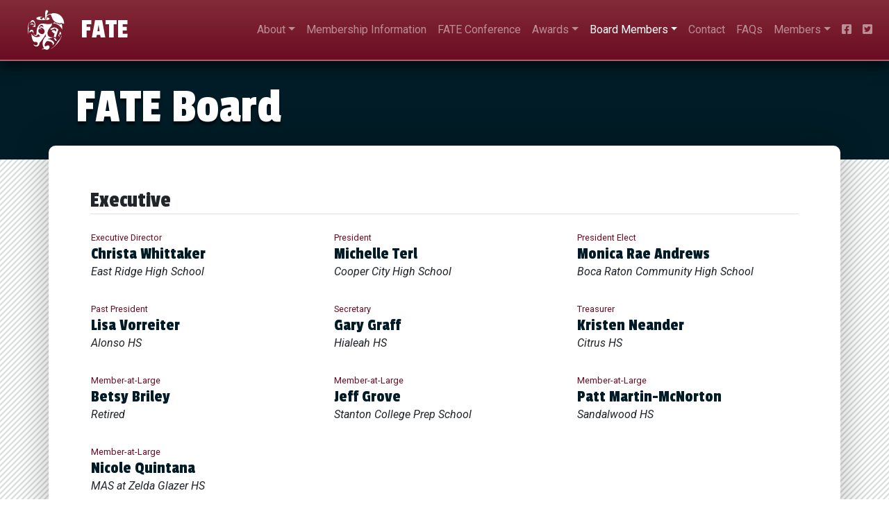

--- FILE ---
content_type: text/html; charset=UTF-8
request_url: https://fatefirst.com/board/fate-board/
body_size: 9432
content:
<!DOCTYPE html>
<html lang="en-US">
<head>
	<meta charset="UTF-8">
	<meta name="viewport" content="width=device-width, initial-scale=1, shrink-to-fit=no">
	<meta name="keywords" content="fate, fate first, theatre teacher, drama teachers, florida drama teachers, teaching artists">
	<link rel="profile" href="https://gmpg.org/xfn/11">
	<!-- Global site tag (gtag.js) - Google Analytics -->
	<script async src="https://www.googletagmanager.com/gtag/js?id=UA-160852931-1"></script>
	<script>
	  window.dataLayer = window.dataLayer || [];
	  function gtag(){dataLayer.push(arguments);}
	  gtag('js', new Date());

	  gtag('config', 'UA-160852931-1');
	</script>

	<meta name='robots' content='index, follow, max-image-preview:large, max-snippet:-1, max-video-preview:-1' />
	<style>img:is([sizes="auto" i], [sizes^="auto," i]) { contain-intrinsic-size: 3000px 1500px }</style>
	
	<!-- This site is optimized with the Yoast SEO plugin v26.7 - https://yoast.com/wordpress/plugins/seo/ -->
	<title>FATE Board - FATE</title>
	<link rel="canonical" href="https://fatefirst.com/board/fate-board/" />
	<meta property="og:locale" content="en_US" />
	<meta property="og:type" content="article" />
	<meta property="og:title" content="FATE Board - FATE" />
	<meta property="og:description" content="Board Member Bios [...]Read More..." />
	<meta property="og:url" content="https://fatefirst.com/board/fate-board/" />
	<meta property="og:site_name" content="FATE" />
	<meta property="article:publisher" content="https://www.facebook.com/THE-FLORIDA-ASSOCIATION-FOR-THEATRE-EDUCATION-INC-141653304799" />
	<meta property="article:modified_time" content="2025-07-17T12:32:37+00:00" />
	<meta name="twitter:card" content="summary_large_image" />
	<meta name="twitter:site" content="@fatefl" />
	<meta name="twitter:label1" content="Est. reading time" />
	<meta name="twitter:data1" content="1 minute" />
	<script type="application/ld+json" class="yoast-schema-graph">{"@context":"https://schema.org","@graph":[{"@type":"WebPage","@id":"https://fatefirst.com/board/fate-board/","url":"https://fatefirst.com/board/fate-board/","name":"FATE Board - FATE","isPartOf":{"@id":"https://fatefirst.com/#website"},"datePublished":"2019-12-22T02:03:13+00:00","dateModified":"2025-07-17T12:32:37+00:00","breadcrumb":{"@id":"https://fatefirst.com/board/fate-board/#breadcrumb"},"inLanguage":"en-US","potentialAction":[{"@type":"ReadAction","target":["https://fatefirst.com/board/fate-board/"]}]},{"@type":"BreadcrumbList","@id":"https://fatefirst.com/board/fate-board/#breadcrumb","itemListElement":[{"@type":"ListItem","position":1,"name":"Home","item":"https://fatefirst.com/"},{"@type":"ListItem","position":2,"name":"Board","item":"https://fatefirst.com/board/"},{"@type":"ListItem","position":3,"name":"FATE Board"}]},{"@type":"WebSite","@id":"https://fatefirst.com/#website","url":"https://fatefirst.com/","name":"FATE","description":"Welcome to the home of FATE","publisher":{"@id":"https://fatefirst.com/#organization"},"potentialAction":[{"@type":"SearchAction","target":{"@type":"EntryPoint","urlTemplate":"https://fatefirst.com/?s={search_term_string}"},"query-input":{"@type":"PropertyValueSpecification","valueRequired":true,"valueName":"search_term_string"}}],"inLanguage":"en-US"},{"@type":"Organization","@id":"https://fatefirst.com/#organization","name":"Florida Association for Theatre Education","url":"https://fatefirst.com/","logo":{"@type":"ImageObject","inLanguage":"en-US","@id":"https://fatefirst.com/#/schema/logo/image/","url":"https://fatefirst.com/wp-content/uploads/2020/06/FATE_logo_Color.png","contentUrl":"https://fatefirst.com/wp-content/uploads/2020/06/FATE_logo_Color.png","width":1024,"height":1024,"caption":"Florida Association for Theatre Education"},"image":{"@id":"https://fatefirst.com/#/schema/logo/image/"},"sameAs":["https://www.facebook.com/THE-FLORIDA-ASSOCIATION-FOR-THEATRE-EDUCATION-INC-141653304799","https://x.com/fatefl","https://www.instagram.com/fate_first_org"]}]}</script>
	<!-- / Yoast SEO plugin. -->


<link rel='dns-prefetch' href='//use.fontawesome.com' />
<link rel="alternate" type="application/rss+xml" title="FATE &raquo; Feed" href="https://fatefirst.com/feed/" />
<link rel="alternate" type="application/rss+xml" title="FATE &raquo; Comments Feed" href="https://fatefirst.com/comments/feed/" />
<script type="text/javascript">
/* <![CDATA[ */
window._wpemojiSettings = {"baseUrl":"https:\/\/s.w.org\/images\/core\/emoji\/16.0.1\/72x72\/","ext":".png","svgUrl":"https:\/\/s.w.org\/images\/core\/emoji\/16.0.1\/svg\/","svgExt":".svg","source":{"concatemoji":"https:\/\/fatefirst.com\/wp-includes\/js\/wp-emoji-release.min.js?ver=6.8.3"}};
/*! This file is auto-generated */
!function(s,n){var o,i,e;function c(e){try{var t={supportTests:e,timestamp:(new Date).valueOf()};sessionStorage.setItem(o,JSON.stringify(t))}catch(e){}}function p(e,t,n){e.clearRect(0,0,e.canvas.width,e.canvas.height),e.fillText(t,0,0);var t=new Uint32Array(e.getImageData(0,0,e.canvas.width,e.canvas.height).data),a=(e.clearRect(0,0,e.canvas.width,e.canvas.height),e.fillText(n,0,0),new Uint32Array(e.getImageData(0,0,e.canvas.width,e.canvas.height).data));return t.every(function(e,t){return e===a[t]})}function u(e,t){e.clearRect(0,0,e.canvas.width,e.canvas.height),e.fillText(t,0,0);for(var n=e.getImageData(16,16,1,1),a=0;a<n.data.length;a++)if(0!==n.data[a])return!1;return!0}function f(e,t,n,a){switch(t){case"flag":return n(e,"\ud83c\udff3\ufe0f\u200d\u26a7\ufe0f","\ud83c\udff3\ufe0f\u200b\u26a7\ufe0f")?!1:!n(e,"\ud83c\udde8\ud83c\uddf6","\ud83c\udde8\u200b\ud83c\uddf6")&&!n(e,"\ud83c\udff4\udb40\udc67\udb40\udc62\udb40\udc65\udb40\udc6e\udb40\udc67\udb40\udc7f","\ud83c\udff4\u200b\udb40\udc67\u200b\udb40\udc62\u200b\udb40\udc65\u200b\udb40\udc6e\u200b\udb40\udc67\u200b\udb40\udc7f");case"emoji":return!a(e,"\ud83e\udedf")}return!1}function g(e,t,n,a){var r="undefined"!=typeof WorkerGlobalScope&&self instanceof WorkerGlobalScope?new OffscreenCanvas(300,150):s.createElement("canvas"),o=r.getContext("2d",{willReadFrequently:!0}),i=(o.textBaseline="top",o.font="600 32px Arial",{});return e.forEach(function(e){i[e]=t(o,e,n,a)}),i}function t(e){var t=s.createElement("script");t.src=e,t.defer=!0,s.head.appendChild(t)}"undefined"!=typeof Promise&&(o="wpEmojiSettingsSupports",i=["flag","emoji"],n.supports={everything:!0,everythingExceptFlag:!0},e=new Promise(function(e){s.addEventListener("DOMContentLoaded",e,{once:!0})}),new Promise(function(t){var n=function(){try{var e=JSON.parse(sessionStorage.getItem(o));if("object"==typeof e&&"number"==typeof e.timestamp&&(new Date).valueOf()<e.timestamp+604800&&"object"==typeof e.supportTests)return e.supportTests}catch(e){}return null}();if(!n){if("undefined"!=typeof Worker&&"undefined"!=typeof OffscreenCanvas&&"undefined"!=typeof URL&&URL.createObjectURL&&"undefined"!=typeof Blob)try{var e="postMessage("+g.toString()+"("+[JSON.stringify(i),f.toString(),p.toString(),u.toString()].join(",")+"));",a=new Blob([e],{type:"text/javascript"}),r=new Worker(URL.createObjectURL(a),{name:"wpTestEmojiSupports"});return void(r.onmessage=function(e){c(n=e.data),r.terminate(),t(n)})}catch(e){}c(n=g(i,f,p,u))}t(n)}).then(function(e){for(var t in e)n.supports[t]=e[t],n.supports.everything=n.supports.everything&&n.supports[t],"flag"!==t&&(n.supports.everythingExceptFlag=n.supports.everythingExceptFlag&&n.supports[t]);n.supports.everythingExceptFlag=n.supports.everythingExceptFlag&&!n.supports.flag,n.DOMReady=!1,n.readyCallback=function(){n.DOMReady=!0}}).then(function(){return e}).then(function(){var e;n.supports.everything||(n.readyCallback(),(e=n.source||{}).concatemoji?t(e.concatemoji):e.wpemoji&&e.twemoji&&(t(e.twemoji),t(e.wpemoji)))}))}((window,document),window._wpemojiSettings);
/* ]]> */
</script>
<style id='wp-emoji-styles-inline-css' type='text/css'>

	img.wp-smiley, img.emoji {
		display: inline !important;
		border: none !important;
		box-shadow: none !important;
		height: 1em !important;
		width: 1em !important;
		margin: 0 0.07em !important;
		vertical-align: -0.1em !important;
		background: none !important;
		padding: 0 !important;
	}
</style>
<link rel='stylesheet' id='wp-block-library-css' href='https://fatefirst.com/wp-includes/css/dist/block-library/style.min.css?ver=6.8.3' type='text/css' media='all' />
<style id='classic-theme-styles-inline-css' type='text/css'>
/*! This file is auto-generated */
.wp-block-button__link{color:#fff;background-color:#32373c;border-radius:9999px;box-shadow:none;text-decoration:none;padding:calc(.667em + 2px) calc(1.333em + 2px);font-size:1.125em}.wp-block-file__button{background:#32373c;color:#fff;text-decoration:none}
</style>
<style id='safe-svg-svg-icon-style-inline-css' type='text/css'>
.safe-svg-cover{text-align:center}.safe-svg-cover .safe-svg-inside{display:inline-block;max-width:100%}.safe-svg-cover svg{fill:currentColor;height:100%;max-height:100%;max-width:100%;width:100%}

</style>
<style id='font-awesome-svg-styles-default-inline-css' type='text/css'>
.svg-inline--fa {
  display: inline-block;
  height: 1em;
  overflow: visible;
  vertical-align: -.125em;
}
</style>
<link rel='stylesheet' id='font-awesome-svg-styles-css' href='https://fatefirst.com/wp-content/uploads/font-awesome/v5.13.1/css/svg-with-js.css' type='text/css' media='all' />
<style id='font-awesome-svg-styles-inline-css' type='text/css'>
   .wp-block-font-awesome-icon svg::before,
   .wp-rich-text-font-awesome-icon svg::before {content: unset;}
</style>
<style id='global-styles-inline-css' type='text/css'>
:root{--wp--preset--aspect-ratio--square: 1;--wp--preset--aspect-ratio--4-3: 4/3;--wp--preset--aspect-ratio--3-4: 3/4;--wp--preset--aspect-ratio--3-2: 3/2;--wp--preset--aspect-ratio--2-3: 2/3;--wp--preset--aspect-ratio--16-9: 16/9;--wp--preset--aspect-ratio--9-16: 9/16;--wp--preset--color--black: #000000;--wp--preset--color--cyan-bluish-gray: #abb8c3;--wp--preset--color--white: #ffffff;--wp--preset--color--pale-pink: #f78da7;--wp--preset--color--vivid-red: #cf2e2e;--wp--preset--color--luminous-vivid-orange: #ff6900;--wp--preset--color--luminous-vivid-amber: #fcb900;--wp--preset--color--light-green-cyan: #7bdcb5;--wp--preset--color--vivid-green-cyan: #00d084;--wp--preset--color--pale-cyan-blue: #8ed1fc;--wp--preset--color--vivid-cyan-blue: #0693e3;--wp--preset--color--vivid-purple: #9b51e0;--wp--preset--gradient--vivid-cyan-blue-to-vivid-purple: linear-gradient(135deg,rgba(6,147,227,1) 0%,rgb(155,81,224) 100%);--wp--preset--gradient--light-green-cyan-to-vivid-green-cyan: linear-gradient(135deg,rgb(122,220,180) 0%,rgb(0,208,130) 100%);--wp--preset--gradient--luminous-vivid-amber-to-luminous-vivid-orange: linear-gradient(135deg,rgba(252,185,0,1) 0%,rgba(255,105,0,1) 100%);--wp--preset--gradient--luminous-vivid-orange-to-vivid-red: linear-gradient(135deg,rgba(255,105,0,1) 0%,rgb(207,46,46) 100%);--wp--preset--gradient--very-light-gray-to-cyan-bluish-gray: linear-gradient(135deg,rgb(238,238,238) 0%,rgb(169,184,195) 100%);--wp--preset--gradient--cool-to-warm-spectrum: linear-gradient(135deg,rgb(74,234,220) 0%,rgb(151,120,209) 20%,rgb(207,42,186) 40%,rgb(238,44,130) 60%,rgb(251,105,98) 80%,rgb(254,248,76) 100%);--wp--preset--gradient--blush-light-purple: linear-gradient(135deg,rgb(255,206,236) 0%,rgb(152,150,240) 100%);--wp--preset--gradient--blush-bordeaux: linear-gradient(135deg,rgb(254,205,165) 0%,rgb(254,45,45) 50%,rgb(107,0,62) 100%);--wp--preset--gradient--luminous-dusk: linear-gradient(135deg,rgb(255,203,112) 0%,rgb(199,81,192) 50%,rgb(65,88,208) 100%);--wp--preset--gradient--pale-ocean: linear-gradient(135deg,rgb(255,245,203) 0%,rgb(182,227,212) 50%,rgb(51,167,181) 100%);--wp--preset--gradient--electric-grass: linear-gradient(135deg,rgb(202,248,128) 0%,rgb(113,206,126) 100%);--wp--preset--gradient--midnight: linear-gradient(135deg,rgb(2,3,129) 0%,rgb(40,116,252) 100%);--wp--preset--font-size--small: 13px;--wp--preset--font-size--medium: 20px;--wp--preset--font-size--large: 36px;--wp--preset--font-size--x-large: 42px;--wp--preset--spacing--20: 0.44rem;--wp--preset--spacing--30: 0.67rem;--wp--preset--spacing--40: 1rem;--wp--preset--spacing--50: 1.5rem;--wp--preset--spacing--60: 2.25rem;--wp--preset--spacing--70: 3.38rem;--wp--preset--spacing--80: 5.06rem;--wp--preset--shadow--natural: 6px 6px 9px rgba(0, 0, 0, 0.2);--wp--preset--shadow--deep: 12px 12px 50px rgba(0, 0, 0, 0.4);--wp--preset--shadow--sharp: 6px 6px 0px rgba(0, 0, 0, 0.2);--wp--preset--shadow--outlined: 6px 6px 0px -3px rgba(255, 255, 255, 1), 6px 6px rgba(0, 0, 0, 1);--wp--preset--shadow--crisp: 6px 6px 0px rgba(0, 0, 0, 1);}:where(.is-layout-flex){gap: 0.5em;}:where(.is-layout-grid){gap: 0.5em;}body .is-layout-flex{display: flex;}.is-layout-flex{flex-wrap: wrap;align-items: center;}.is-layout-flex > :is(*, div){margin: 0;}body .is-layout-grid{display: grid;}.is-layout-grid > :is(*, div){margin: 0;}:where(.wp-block-columns.is-layout-flex){gap: 2em;}:where(.wp-block-columns.is-layout-grid){gap: 2em;}:where(.wp-block-post-template.is-layout-flex){gap: 1.25em;}:where(.wp-block-post-template.is-layout-grid){gap: 1.25em;}.has-black-color{color: var(--wp--preset--color--black) !important;}.has-cyan-bluish-gray-color{color: var(--wp--preset--color--cyan-bluish-gray) !important;}.has-white-color{color: var(--wp--preset--color--white) !important;}.has-pale-pink-color{color: var(--wp--preset--color--pale-pink) !important;}.has-vivid-red-color{color: var(--wp--preset--color--vivid-red) !important;}.has-luminous-vivid-orange-color{color: var(--wp--preset--color--luminous-vivid-orange) !important;}.has-luminous-vivid-amber-color{color: var(--wp--preset--color--luminous-vivid-amber) !important;}.has-light-green-cyan-color{color: var(--wp--preset--color--light-green-cyan) !important;}.has-vivid-green-cyan-color{color: var(--wp--preset--color--vivid-green-cyan) !important;}.has-pale-cyan-blue-color{color: var(--wp--preset--color--pale-cyan-blue) !important;}.has-vivid-cyan-blue-color{color: var(--wp--preset--color--vivid-cyan-blue) !important;}.has-vivid-purple-color{color: var(--wp--preset--color--vivid-purple) !important;}.has-black-background-color{background-color: var(--wp--preset--color--black) !important;}.has-cyan-bluish-gray-background-color{background-color: var(--wp--preset--color--cyan-bluish-gray) !important;}.has-white-background-color{background-color: var(--wp--preset--color--white) !important;}.has-pale-pink-background-color{background-color: var(--wp--preset--color--pale-pink) !important;}.has-vivid-red-background-color{background-color: var(--wp--preset--color--vivid-red) !important;}.has-luminous-vivid-orange-background-color{background-color: var(--wp--preset--color--luminous-vivid-orange) !important;}.has-luminous-vivid-amber-background-color{background-color: var(--wp--preset--color--luminous-vivid-amber) !important;}.has-light-green-cyan-background-color{background-color: var(--wp--preset--color--light-green-cyan) !important;}.has-vivid-green-cyan-background-color{background-color: var(--wp--preset--color--vivid-green-cyan) !important;}.has-pale-cyan-blue-background-color{background-color: var(--wp--preset--color--pale-cyan-blue) !important;}.has-vivid-cyan-blue-background-color{background-color: var(--wp--preset--color--vivid-cyan-blue) !important;}.has-vivid-purple-background-color{background-color: var(--wp--preset--color--vivid-purple) !important;}.has-black-border-color{border-color: var(--wp--preset--color--black) !important;}.has-cyan-bluish-gray-border-color{border-color: var(--wp--preset--color--cyan-bluish-gray) !important;}.has-white-border-color{border-color: var(--wp--preset--color--white) !important;}.has-pale-pink-border-color{border-color: var(--wp--preset--color--pale-pink) !important;}.has-vivid-red-border-color{border-color: var(--wp--preset--color--vivid-red) !important;}.has-luminous-vivid-orange-border-color{border-color: var(--wp--preset--color--luminous-vivid-orange) !important;}.has-luminous-vivid-amber-border-color{border-color: var(--wp--preset--color--luminous-vivid-amber) !important;}.has-light-green-cyan-border-color{border-color: var(--wp--preset--color--light-green-cyan) !important;}.has-vivid-green-cyan-border-color{border-color: var(--wp--preset--color--vivid-green-cyan) !important;}.has-pale-cyan-blue-border-color{border-color: var(--wp--preset--color--pale-cyan-blue) !important;}.has-vivid-cyan-blue-border-color{border-color: var(--wp--preset--color--vivid-cyan-blue) !important;}.has-vivid-purple-border-color{border-color: var(--wp--preset--color--vivid-purple) !important;}.has-vivid-cyan-blue-to-vivid-purple-gradient-background{background: var(--wp--preset--gradient--vivid-cyan-blue-to-vivid-purple) !important;}.has-light-green-cyan-to-vivid-green-cyan-gradient-background{background: var(--wp--preset--gradient--light-green-cyan-to-vivid-green-cyan) !important;}.has-luminous-vivid-amber-to-luminous-vivid-orange-gradient-background{background: var(--wp--preset--gradient--luminous-vivid-amber-to-luminous-vivid-orange) !important;}.has-luminous-vivid-orange-to-vivid-red-gradient-background{background: var(--wp--preset--gradient--luminous-vivid-orange-to-vivid-red) !important;}.has-very-light-gray-to-cyan-bluish-gray-gradient-background{background: var(--wp--preset--gradient--very-light-gray-to-cyan-bluish-gray) !important;}.has-cool-to-warm-spectrum-gradient-background{background: var(--wp--preset--gradient--cool-to-warm-spectrum) !important;}.has-blush-light-purple-gradient-background{background: var(--wp--preset--gradient--blush-light-purple) !important;}.has-blush-bordeaux-gradient-background{background: var(--wp--preset--gradient--blush-bordeaux) !important;}.has-luminous-dusk-gradient-background{background: var(--wp--preset--gradient--luminous-dusk) !important;}.has-pale-ocean-gradient-background{background: var(--wp--preset--gradient--pale-ocean) !important;}.has-electric-grass-gradient-background{background: var(--wp--preset--gradient--electric-grass) !important;}.has-midnight-gradient-background{background: var(--wp--preset--gradient--midnight) !important;}.has-small-font-size{font-size: var(--wp--preset--font-size--small) !important;}.has-medium-font-size{font-size: var(--wp--preset--font-size--medium) !important;}.has-large-font-size{font-size: var(--wp--preset--font-size--large) !important;}.has-x-large-font-size{font-size: var(--wp--preset--font-size--x-large) !important;}
:where(.wp-block-post-template.is-layout-flex){gap: 1.25em;}:where(.wp-block-post-template.is-layout-grid){gap: 1.25em;}
:where(.wp-block-columns.is-layout-flex){gap: 2em;}:where(.wp-block-columns.is-layout-grid){gap: 2em;}
:root :where(.wp-block-pullquote){font-size: 1.5em;line-height: 1.6;}
</style>
<link rel='stylesheet' id='ee-simple-file-list-css-css' href='https://fatefirst.com/wp-content/plugins/simple-file-list/css/styles.css?ver=6.1.17' type='text/css' media='all' />
<link rel='stylesheet' id='understrap-styles-css' href='https://fatefirst.com/wp-content/themes/understrap/css/theme.min.css?ver=0.9.4.1602951223' type='text/css' media='all' />
<script type="text/javascript" src="https://fatefirst.com/wp-includes/js/jquery/jquery.min.js?ver=3.7.1" id="jquery-core-js"></script>
<script type="text/javascript" src="https://fatefirst.com/wp-includes/js/jquery/jquery-migrate.min.js?ver=3.4.1" id="jquery-migrate-js"></script>
<script type="text/javascript" id="file_uploads_nfpluginsettings-js-extra">
/* <![CDATA[ */
var params = {"clearLogRestUrl":"https:\/\/fatefirst.com\/wp-json\/nf-file-uploads\/debug-log\/delete-all","clearLogButtonId":"file_uploads_clear_debug_logger","downloadLogRestUrl":"https:\/\/fatefirst.com\/wp-json\/nf-file-uploads\/debug-log\/get-all","downloadLogButtonId":"file_uploads_download_debug_logger"};
/* ]]> */
</script>
<script type="text/javascript" src="https://fatefirst.com/wp-content/plugins/ninja-forms-uploads/assets/js/nfpluginsettings.js?ver=3.3.23" id="file_uploads_nfpluginsettings-js"></script>
<script type="text/javascript" src="https://fatefirst.com/wp-content/plugins/simple-file-list/js/ee-head.js?ver=6.8.3" id="ee-simple-file-list-js-head-js"></script>
<script defer crossorigin="anonymous" integrity="sha384-heKROmDHlJdBb+n64p+i+wLplNYUZPaZmp2HZ4J6KCqzmd33FJ8QClrOV3IdHZm5" type="text/javascript" src="https://use.fontawesome.com/releases/v5.13.1/js/all.js" id="font-awesome-official-js"></script>
<script defer crossorigin="anonymous" integrity="sha384-CtI1i5e/58ZMUgZkT75wgboNZAbEXBNToPY17SfEmfyKvGuJW7DP418LdXkjI++F" type="text/javascript" src="https://use.fontawesome.com/releases/v5.13.1/js/v4-shims.js" id="font-awesome-official-v4shim-js"></script>
<link rel="https://api.w.org/" href="https://fatefirst.com/wp-json/" /><link rel="alternate" title="JSON" type="application/json" href="https://fatefirst.com/wp-json/wp/v2/pages/26" /><link rel="EditURI" type="application/rsd+xml" title="RSD" href="https://fatefirst.com/xmlrpc.php?rsd" />
<meta name="generator" content="WordPress 6.8.3" />
<link rel='shortlink' href='https://fatefirst.com/?p=26' />
<link rel="alternate" title="oEmbed (JSON)" type="application/json+oembed" href="https://fatefirst.com/wp-json/oembed/1.0/embed?url=https%3A%2F%2Ffatefirst.com%2Fboard%2Ffate-board%2F" />
<link rel="alternate" title="oEmbed (XML)" type="text/xml+oembed" href="https://fatefirst.com/wp-json/oembed/1.0/embed?url=https%3A%2F%2Ffatefirst.com%2Fboard%2Ffate-board%2F&#038;format=xml" />
<meta name="mobile-web-app-capable" content="yes">
<meta name="apple-mobile-web-app-capable" content="yes">
<meta name="apple-mobile-web-app-title" content="FATE - Welcome to the home of FATE">
<style type="text/css">.recentcomments a{display:inline !important;padding:0 !important;margin:0 !important;}</style><style type="text/css" id="custom-background-css">
body.custom-background { background-image: url("https://fatefirst.com/wp-content/uploads/2020/06/bg.png"); background-position: left top; background-size: auto; background-repeat: repeat; background-attachment: scroll; }
</style>
	<link rel="icon" href="https://fatefirst.com/wp-content/uploads/2020/06/cropped-FATE_logo_white-32x32.png" sizes="32x32" />
<link rel="icon" href="https://fatefirst.com/wp-content/uploads/2020/06/cropped-FATE_logo_white-192x192.png" sizes="192x192" />
<link rel="apple-touch-icon" href="https://fatefirst.com/wp-content/uploads/2020/06/cropped-FATE_logo_white-180x180.png" />
<meta name="msapplication-TileImage" content="https://fatefirst.com/wp-content/uploads/2020/06/cropped-FATE_logo_white-270x270.png" />
		<style type="text/css" id="wp-custom-css">
			/*.entry-content a:not(.btn, .wp-block-button__link) {
  box-shadow: 0 0 0 2px #6b0c22;
  background: #6b0c22;
  color: #fff;
  border-radius: 20px;
  display: inline-block;
  line-height: initial;
	text-decoration: none;
}

.entry-content a:not(.btn, .wp-block-button__link):hover {
	background: #26040c;
	box-shadow: 0 0 0 2px #26040c;
}*/

/* for conference form */
.total_container {
  position: sticky!important;
  bottom: 0;
  background: white;
  padding: 3rem 0;
  z-index: 10;
  border-top: 1px solid #444;
}

.grid.grid-list div {
	margin-top: 2rem;
	display: grid;
	grid-template-columns: repeat(auto-fill, minmax(200px, 1fr));
	line-height: .65rem;
}		</style>
		</head>

<body class="wp-singular page-template page-template-page-templates page-template-memberlist page-template-page-templatesmemberlist-php page page-id-26 page-child parent-pageid-59 custom-background wp-custom-logo wp-embed-responsive wp-theme-understrap">
<div class="site" id="page">

	<!-- ******************* The Navbar Area ******************* -->
	<div id="wrapper-navbar" itemscope itemtype="http://schema.org/WebSite">

		<a class="skip-link sr-only sr-only-focusable" href="#content">Skip to content</a>

		<nav class="navbar navbar-expand-lg navbar-dark">

		
					<!-- Your site title as branding in the menu -->
					<a href="https://fatefirst.com/" class="navbar-brand custom-logo-link" rel="home"><img width="150" height="150" src="https://fatefirst.com/wp-content/uploads/2020/06/FATE_logo_white.svg" class="img-fluid" alt="FATE" decoding="async" /></a><!-- end custom logo -->

				<button class="navbar-toggler" type="button" data-toggle="collapse" data-target="#navbarNavDropdown" aria-controls="navbarNavDropdown" aria-expanded="false" aria-label="Toggle navigation">
					<span class="navbar-toggler-icon"></span>
				</button>

				<!-- The WordPress Menu goes here -->
				<div id="navbarNavDropdown" class="collapse navbar-collapse"><ul id="main-menu" class="navbar-nav ml-auto"><li itemscope="itemscope" itemtype="https://www.schema.org/SiteNavigationElement" id="menu-item-344" class="menu-item menu-item-type-custom menu-item-object-custom menu-item-has-children dropdown menu-item-344 nav-item"><a title="About" href="#" data-toggle="dropdown" aria-haspopup="true" aria-expanded="false" class="dropdown-toggle nav-link" id="menu-item-dropdown-344">About</a>
<ul class="dropdown-menu" aria-labelledby="menu-item-dropdown-344" role="menu">
	<li itemscope="itemscope" itemtype="https://www.schema.org/SiteNavigationElement" id="menu-item-363" class="menu-item menu-item-type-post_type menu-item-object-page menu-item-363 nav-item"><a title="Florida Association for Theatre Education" href="https://fatefirst.com/about/fate/" class="dropdown-item">Florida Association for Theatre Education</a></li>
	<li itemscope="itemscope" itemtype="https://www.schema.org/SiteNavigationElement" id="menu-item-370" class="menu-item menu-item-type-post_type menu-item-object-page menu-item-370 nav-item"><a title="History" href="https://fatefirst.com/about/history/" class="dropdown-item">History</a></li>
	<li itemscope="itemscope" itemtype="https://www.schema.org/SiteNavigationElement" id="menu-item-371" class="menu-item menu-item-type-post_type menu-item-object-page menu-item-371 nav-item"><a title="Freedom of Expression" href="https://fatefirst.com/about/freedom-of-expression/" class="dropdown-item">Freedom of Expression</a></li>
</ul>
</li>
<li itemscope="itemscope" itemtype="https://www.schema.org/SiteNavigationElement" id="menu-item-372" class="menu-item menu-item-type-post_type menu-item-object-page menu-item-372 nav-item"><a title="Membership Information" href="https://fatefirst.com/membership/" class="nav-link">Membership Information</a></li>
<li itemscope="itemscope" itemtype="https://www.schema.org/SiteNavigationElement" id="menu-item-458" class="menu-item menu-item-type-post_type menu-item-object-page menu-item-458 nav-item"><a title="FATE Conference" href="https://fatefirst.com/conference/" class="nav-link">FATE Conference</a></li>
<li itemscope="itemscope" itemtype="https://www.schema.org/SiteNavigationElement" id="menu-item-2095" class="menu-item menu-item-type-custom menu-item-object-custom menu-item-has-children dropdown menu-item-2095 nav-item"><a title="Awards" href="#" data-toggle="dropdown" aria-haspopup="true" aria-expanded="false" class="dropdown-toggle nav-link" id="menu-item-dropdown-2095">Awards</a>
<ul class="dropdown-menu" aria-labelledby="menu-item-dropdown-2095" role="menu">
	<li itemscope="itemscope" itemtype="https://www.schema.org/SiteNavigationElement" id="menu-item-374" class="menu-item menu-item-type-post_type menu-item-object-page menu-item-374 nav-item"><a title="Awards and Grants" href="https://fatefirst.com/awards_and-grants/" class="dropdown-item">Awards and Grants</a></li>
	<li itemscope="itemscope" itemtype="https://www.schema.org/SiteNavigationElement" id="menu-item-2096" class="menu-item menu-item-type-post_type menu-item-object-page menu-item-2096 nav-item"><a title="Past Recipients" href="https://fatefirst.com/awards_and-grants/past-recipients/" class="dropdown-item">Past Recipients</a></li>
</ul>
</li>
<li itemscope="itemscope" itemtype="https://www.schema.org/SiteNavigationElement" id="menu-item-343" class="menu-item menu-item-type-custom menu-item-object-custom current-menu-ancestor current-menu-parent menu-item-has-children dropdown active menu-item-343 nav-item"><a title="Board Members" href="#" data-toggle="dropdown" aria-haspopup="true" aria-expanded="false" class="dropdown-toggle nav-link" id="menu-item-dropdown-343">Board Members</a>
<ul class="dropdown-menu" aria-labelledby="menu-item-dropdown-343" role="menu">
	<li itemscope="itemscope" itemtype="https://www.schema.org/SiteNavigationElement" id="menu-item-364" class="menu-item menu-item-type-post_type menu-item-object-page current-menu-item page_item page-item-26 current_page_item active menu-item-364 nav-item"><a title="Fate Board" href="https://fatefirst.com/board/fate-board/" class="dropdown-item">Fate Board</a></li>
	<li itemscope="itemscope" itemtype="https://www.schema.org/SiteNavigationElement" id="menu-item-365" class="menu-item menu-item-type-post_type menu-item-object-page menu-item-365 nav-item"><a title="By-Laws" href="https://fatefirst.com/board/by-laws/" class="dropdown-item">By-Laws</a></li>
	<li itemscope="itemscope" itemtype="https://www.schema.org/SiteNavigationElement" id="menu-item-367" class="menu-item menu-item-type-post_type menu-item-object-page menu-item-367 nav-item"><a title="Five-Year Plan (2018 – 2023)" href="https://fatefirst.com/board/five-year-plan/" class="dropdown-item">Five-Year Plan (2018 – 2023)</a></li>
	<li itemscope="itemscope" itemtype="https://www.schema.org/SiteNavigationElement" id="menu-item-366" class="menu-item menu-item-type-post_type menu-item-object-page menu-item-366 nav-item"><a title="Committees" href="https://fatefirst.com/board/committees/" class="dropdown-item">Committees</a></li>
	<li itemscope="itemscope" itemtype="https://www.schema.org/SiteNavigationElement" id="menu-item-660" class="menu-item menu-item-type-post_type menu-item-object-page menu-item-660 nav-item"><a title="FATE Past Presidents" href="https://fatefirst.com/board/fate-past-presidents/" class="dropdown-item">FATE Past Presidents</a></li>
</ul>
</li>
<li itemscope="itemscope" itemtype="https://www.schema.org/SiteNavigationElement" id="menu-item-369" class="menu-item menu-item-type-post_type menu-item-object-page menu-item-369 nav-item"><a title="Contact" href="https://fatefirst.com/contact/" class="nav-link">Contact</a></li>
<li itemscope="itemscope" itemtype="https://www.schema.org/SiteNavigationElement" id="menu-item-375" class="menu-item menu-item-type-post_type menu-item-object-page menu-item-375 nav-item"><a title="FAQs" href="https://fatefirst.com/faqs/" class="nav-link">FAQs</a></li>
<li itemscope="itemscope" itemtype="https://www.schema.org/SiteNavigationElement" id="menu-item-645" class="menu-item menu-item-type-custom menu-item-object-custom menu-item-has-children dropdown menu-item-645 nav-item"><a title="Members" href="#" data-toggle="dropdown" aria-haspopup="true" aria-expanded="false" class="dropdown-toggle nav-link" id="menu-item-dropdown-645">Members</a>
<ul class="dropdown-menu" aria-labelledby="menu-item-dropdown-645" role="menu">
	<li itemscope="itemscope" itemtype="https://www.schema.org/SiteNavigationElement" id="menu-item-766" class="menu-item menu-item-type-post_type menu-item-object-page menu-item-766 nav-item"><a title="Renew Registration" href="https://fatefirst.com/renew-registration/" class="dropdown-item">Renew Registration</a></li>
	<li itemscope="itemscope" itemtype="https://www.schema.org/SiteNavigationElement" id="menu-item-662" class="menu-item menu-item-type-post_type menu-item-object-page menu-item-662 nav-item"><a title="Lesson Plans" href="https://fatefirst.com/memberpages/lesson-plans/" class="dropdown-item">Lesson Plans</a></li>
</ul>
</li>
<li itemscope="itemscope" itemtype="https://www.schema.org/SiteNavigationElement" id="menu-item-338" class="menu-item menu-item-type-custom menu-item-object-custom menu-item-338 nav-item"><a title="Facebook" href="https://www.facebook.com/THE-FLORIDA-ASSOCIATION-FOR-THEATRE-EDUCATION-INC-141653304799" class="nav-link"><i class="fab fa-facebook-square" aria-hidden="true"></i> <span class="sr-only">Facebook</span></a></li>
<li itemscope="itemscope" itemtype="https://www.schema.org/SiteNavigationElement" id="menu-item-339" class="menu-item menu-item-type-custom menu-item-object-custom menu-item-339 nav-item"><a title="Twitter" href="https://twitter.com/fatefl" class="nav-link"><i class="fab fa-twitter-square" aria-hidden="true"></i> <span class="sr-only">Twitter</span></a></li>
</ul></div>			
		</nav><!-- .site-navigation -->

	</div><!-- #wrapper-navbar end -->


<div class="container-fluid bg-secondary">
	<div class="container">
        <header class="entry-header">
            <h1 class="display-3 entry-title p-4 text-white">FATE Board</h1>            
        </header><!-- .entry-header -->
	</div>
</div>
<div class="wrapper" id="page-wrapper">

	<div class="container-fluid" id="content" tabindex="-1">

		<div class="row">

			<!-- Do the left sidebar check -->
			

<div class="col-md content-area" id="primary">

			<main class="site-main" id="main">
				
					
 
    <h2 class="border-bottom">Executive</h2>
	<div class="row">
		
			<div class="col-lg-4 col-md-6 p-3 exec-member">
            <div class="small text-primary">Executive Director</div>
            <h4 class="m-0 p-0"><a href="mailto:ExecutivedirectorFATE@gmail.com">Christa Whittaker</a></h4>
            <div class="font-italic">East Ridge High School</div>
        </div>
			<div class="col-lg-4 col-md-6 p-3 exec-member">
            <div class="small text-primary">President</div>
            <h4 class="m-0 p-0"><a href="mailto:">Michelle Terl</a></h4>
            <div class="font-italic">Cooper City High School</div>
        </div>
			<div class="col-lg-4 col-md-6 p-3 exec-member">
            <div class="small text-primary">President Elect</div>
            <h4 class="m-0 p-0"><a href="mailto:">Monica Rae Andrews</a></h4>
            <div class="font-italic">Boca Raton Community High School</div>
        </div>
			<div class="col-lg-4 col-md-6 p-3 exec-member">
            <div class="small text-primary">Past President</div>
            <h4 class="m-0 p-0"><a href="mailto:lisa.vorreiter@sdhc.k12.fl.us">Lisa Vorreiter</a></h4>
            <div class="font-italic">Alonso HS</div>
        </div>
			<div class="col-lg-4 col-md-6 p-3 exec-member">
            <div class="small text-primary">Secretary</div>
            <h4 class="m-0 p-0"><a href="mailto:district8thespians@gmail.com">Gary Graff</a></h4>
            <div class="font-italic">Hialeah HS</div>
        </div>
			<div class="col-lg-4 col-md-6 p-3 exec-member">
            <div class="small text-primary">Treasurer</div>
            <h4 class="m-0 p-0"><a href="mailto:me.director@gmail.com">Kristen Neander</a></h4>
            <div class="font-italic">Citrus HS</div>
        </div>
			<div class="col-lg-4 col-md-6 p-3 exec-member">
            <div class="small text-primary">Member-at-Large</div>
            <h4 class="m-0 p-0"><a href="mailto:pavlovich@lhps.org">Betsy Briley</a></h4>
            <div class="font-italic">Retired</div>
        </div>
			<div class="col-lg-4 col-md-6 p-3 exec-member">
            <div class="small text-primary">Member-at-Large</div>
            <h4 class="m-0 p-0"><a href="mailto:grove-jeff@hotmail.com">Jeff Grove</a></h4>
            <div class="font-italic">Stanton College Prep School</div>
        </div>
			<div class="col-lg-4 col-md-6 p-3 exec-member">
            <div class="small text-primary">Member-at-Large</div>
            <h4 class="m-0 p-0"><a href="mailto:martin-mcp@duvalschools.org">Patt Martin-McNorton</a></h4>
            <div class="font-italic">Sandalwood HS</div>
        </div>
			<div class="col-lg-4 col-md-6 p-3 exec-member">
            <div class="small text-primary">Member-at-Large</div>
            <h4 class="m-0 p-0"><a href="mailto:nquintana@dadeschools.net">Nicole Quintana</a></h4>
            <div class="font-italic">MAS at Zelda Glazer HS</div>
        </div>
		
    </div>
	
	

 
    <h2 class="mt-4 border-bottom">Board of Directors</h2>
    <ul class="list-unstyled row">
		
			
		<li class="py-2 col-lg-6 board-member">
            <div><strong>Edna Bland </strong> <em>- Millennium MS</em></div>
		</li>
	
			
		<li class="py-2 col-lg-6 board-member">
            <div><strong>Angel Borths </strong> <em>- Progress Village Middle Magnet</em></div>
		</li>
	
			
		<li class="py-2 col-lg-6 board-member">
            <div><strong>Jennifer Bunnell </strong> <em>- Milton HS</em></div>
		</li>
	
			
		<li class="py-2 col-lg-6 board-member">
            <div><strong>Pietro Cortelli </strong> <em>- Seminole High School </em></div>
		</li>
	
			
		<li class="py-2 col-lg-6 board-member">
            <div><strong>Gail Chase </strong> <em>- Lake Nona HS</em></div>
		</li>
	
			
		<li class="py-2 col-lg-6 board-member">
            <div><strong>Joseph D&#8217;Ambrosi </strong> <em>- Osceola County Schools</em></div>
		</li>
	
			
		<li class="py-2 col-lg-6 board-member">
            <div><strong>Lissen Ellington </strong> <em>- Santaluces High School</em></div>
		</li>
	
			
		<li class="py-2 col-lg-6 board-member">
            <div><strong>Jaime Giangrande-Holcom </strong> <em>- Plant HS</em></div>
		</li>
	
			
		<li class="py-2 col-lg-6 board-member">
            <div><strong>Audrey Schmidt </strong> <em>- Plant City HS</em></div>
		</li>
	
		
	</ul>
	
	

 
    <h2 class="mt-4 border-bottom">Emeritus Members</h2>
    <ul class="list-unstyled row">
		
			<li class="py-2 col-lg-6 emeritus-member">
            <div><strong>Murray Mintz, Executive Director</strong>  <em>- Deceased</em></div>
		</li>
	
			<li class="py-2 col-lg-6 emeritus-member">
            <div><strong>Randall Adkison, Executive Committee</strong>  <em>- Eugene O’Neil Theater Center</em></div>
		</li>
	
			<li class="py-2 col-lg-6 emeritus-member">
            <div><strong>Beverly Blanchette, Executive Committee</strong>  <em>- Blanchette Directions</em></div>
		</li>
	
			<li class="py-2 col-lg-6 emeritus-member">
            <div><strong>Tim Flay, Executive Committee</strong>  <em>- Calvary Chapel Academy</em></div>
		</li>
	
			<li class="py-2 col-lg-6 emeritus-member">
            <div><strong>Don E. Jones, Executive Committee</strong>  <em>- Northeast HS, Deceased</em></div>
		</li>
	
			<li class="py-2 col-lg-6 emeritus-member">
            <div><strong>Dr. Keith R. Tucker, Executive Committee</strong>  <em>- Deceased</em></div>
		</li>
	
			<li class="py-2 col-lg-6 emeritus-member">
            <div><strong>Christine Chavers, Board Member</strong>  <em>- Retired</em></div>
		</li>
	
			<li class="py-2 col-lg-6 emeritus-member">
            <div><strong>Dr. Robert Strickland, Board Member</strong>  <em>- Miami-Dade Schools</em></div>
		</li>
	
		
	</ul>
	
	

					
<p><a href="https://fatefirst.com/wp-content/uploads/2025/07/FATE-Slate-2024.pdf" target="_blank" rel="noreferrer noopener">Board Member Bios</a></p>



<p></p>
					
				
			</main><!-- #main -->

			<!-- Do the right sidebar check -->
			
</div><!-- #closing the primary container from /global-templates/left-sidebar-check.php -->



		</div><!-- .row -->

	</div><!-- #content -->

</div><!-- #page-wrapper -->




<div class="wrapper bg-secondary" id="wrapper-footer">

	<div class="container-fluid p-5">

		<div class="row">

			<div class="col-md-12">

				<footer class="site-footer container" id="colophon">
					<div class="fatefooter d-flex flex-column flex-md-row">
						<div class="d-flex logo">
							<img src="
							https://fatefirst.com/wp-content/uploads/2020/06/FATE_logo_white.svg							" alt="FATE Logo" />
							<h2>Florida Association for Theatre Education</h2>
						</div>
						<div>
							<h3>FATE  and the ADA</h3>
							<p>The Florida Association for Theatre Education (FATE) makes every reasonable effort to comply with the Americans with Disabilities Act (ADA). For information, please contact FATE's Executive Director by email at <a href="mailto:executivedirectorfate@gmail.com">executivedirectorfate@gmail.com</a>.</p>
							<p>To arrange necessary accommodation for an individual, please write FATE’s Executive Director to the address below.</p>
						</div>
					</div>
					<div class="site-info text-center border-top mt-4 pt-4">
						<p>
							Special requests and payments can be made to:<br />Christa Whittaker<br />FATE Executive Director<br />1313 Planted Pine Street, Oakland, FL 34787
						</p>
						<div>Copyright &copy; 2026 Florida Association for Theatre Education</div>
						
					</div><!-- .site-info -->

				</footer><!-- #colophon -->

			</div><!--col end -->

		</div><!-- row end -->

	</div><!-- container end -->

</div><!-- wrapper end -->

</div><!-- #page we need this extra closing tag here -->

<script type="speculationrules">
{"prefetch":[{"source":"document","where":{"and":[{"href_matches":"\/*"},{"not":{"href_matches":["\/wp-*.php","\/wp-admin\/*","\/wp-content\/uploads\/*","\/wp-content\/*","\/wp-content\/plugins\/*","\/wp-content\/themes\/understrap\/*","\/*\\?(.+)"]}},{"not":{"selector_matches":"a[rel~=\"nofollow\"]"}},{"not":{"selector_matches":".no-prefetch, .no-prefetch a"}}]},"eagerness":"conservative"}]}
</script>
<script type="text/javascript" id="ee-simple-file-list-js-foot-js-extra">
/* <![CDATA[ */
var eesfl_vars = {"ajaxurl":"https:\/\/fatefirst.com\/wp-admin\/admin-ajax.php","eeEditText":"Edit","eeConfirmDeleteText":"Are you sure you want to delete this?","eeCancelText":"Cancel","eeCopyLinkText":"The Link Has Been Copied","eeUploadLimitText":"Upload Limit","eeFileTooLargeText":"This file is too large","eeFileNotAllowedText":"This file type is not allowed","eeUploadErrorText":"Upload Failed","eeFilesSelected":"Files Selected","eeShowText":"Show","eeHideText":"Hide"};
/* ]]> */
</script>
<script type="text/javascript" src="https://fatefirst.com/wp-content/plugins/simple-file-list/js/ee-footer.js?ver=6.1.17" id="ee-simple-file-list-js-foot-js"></script>
<script type="text/javascript" src="https://fatefirst.com/wp-content/themes/understrap/js/theme.min.js?ver=0.9.4.1594453387" id="understrap-scripts-js"></script>

</body>

</html>



--- FILE ---
content_type: image/svg+xml
request_url: https://fatefirst.com/wp-content/uploads/2020/06/FATE_logo_white.svg
body_size: 2847
content:
<?xml version="1.0" encoding="UTF-8"?> <!-- Generator: Adobe Illustrator 24.0.1, SVG Export Plug-In . SVG Version: 6.00 Build 0) --> <svg xmlns="http://www.w3.org/2000/svg" xmlns:xlink="http://www.w3.org/1999/xlink" version="1.1" id="Layer_1" x="0px" y="0px" viewBox="0 0 150 150" style="enable-background:new 0 0 150 150;" xml:space="preserve"> <style type="text/css"> .st0{fill:#FFFFFF;} </style> <path class="st0" d="M140.8,54.4c0,0-0.8-1.9-3.2-2c-2.3-0.1-3.6-0.4-5.1-1.4c-1.5-1-3.4,0.1-4.5,0.5c-1.1,0.3-4.4,1-5.9,0 c-1.5-1.1-1.1-1.6-5.1-1.9c-4-0.2-13.5-5.4-17.1-12.9c-3.6-7.5-6.7-16.2-6.7-16.2c-6.3-2.9-12.6,3.3-15.7,8 c-0.8,1.2-1.3,2.6-1.5,4.1c-0.1,1.2-0.2,2.4-0.3,3.7c0,0.2-0.1,0.4-0.3,0.5c-0.6,0.3-1.8,0.8-2.4-0.2c-0.8-1.3-1.5-25.1,1.4-30.8 c3.3-5,9.3,0.4,9,2.5c-0.2,1.3-2.6,4.5-4.8,11.5c-0.2,0.7-0.3,1.4-0.1,2.1c0.1,0.6,0.3,0.9,0.6,0.9c0,0,0.3-0.2,1.6-1.2 c2.3-1.9,8.9-5.2,13.1-4.3c3.8-1.3,4.4-2.4,9.5-2.4c5.1,0,20,1.7,28.9,13.4C141,40,140.9,51.6,140.8,54.4z M62.3,40 c16.1,0.7,26.6-0.5,25.8-5.1c-0.3-1.8-2.2-3.2-5.5-4.2c-1.4-0.2-2.7-0.3-4-0.4c-0.3,2-0.6,4.1-0.7,6.4c-0.1,0.7-0.4,1.3-1,1.6 c-0.2,0.1-1.5,0.9-2.9,0.9c-1.2,0-2.2-0.5-2.9-1.4c-0.3-0.4-0.7-1-1-5.7c0-0.5-0.1-1-0.1-1.6c-7.2,1.2-8.4,4.7-8.1,5.3 c0.4,0.9,1.5,1.6,0.8,2c-2.6-0.1-11.5-3-6.9-7.2c1.3-1.2,3.9-2,7-2.6c0.1,0,0.1-0.2,0-0.2c-1-0.1-2.5-0.1-3.3-0.2 C48.4,27.3,41,29.8,41,33.9C41,38.5,49.3,39.4,62.3,40z M13,67.4c-2.6-1.3,2.9-20.8,2.7-20.9c-0.1-0.1-4.7,9.1-5.5,22.1 c-0.5,7.5,0.5,13,1.7,20.1c0,0,0.6,3.2,0.8,3.1c0.4-0.1-1.8-20.7,1.2-23c0.1-0.1,0.9-0.7,0.8-1.1C14.6,67.4,13.5,67.7,13,67.4z M22.4,47.7c2-1.1,4.3-2.5,6.9-1.7c2.5,0.8,4.5,3.4,5.2,6.2c1,4.6-1.8,8.1-2.3,8.7c-2.4,2.8-5.4,3.1-6.2,3.2 c3.9,0.1,7.7,0.2,11.6,0.3c0.7-6.8-0.6-11.8-1.5-14.5c-1.1-3.3-3-9-7-9.9c-1.1-0.2-2,0-2.6,0.1c-5.6,1.5-8.4,9.8-7.7,10.4 C18.9,50.8,19.7,49.3,22.4,47.7z M31.3,58.9c0.1,0,0.4,0.1,0.5,0c0.6-0.7-1.9-6.6-5.9-7.3c-0.4-0.1-1.9-0.3-3.3,0.7 c-2,1.3-2.4,4-2.5,4.4c0,0.1,0.1,0.3,0.2,0.3c0.2,0.1,0.4-0.2,0.5-0.2c0.5-0.5,2.6-1.3,3.8-1.4c2.1-0.2,5.1,0.5,5.8,2.3 C30.6,57.8,30.8,58.7,31.3,58.9z M24.2,80.6c2,0.2,4.2,2,4.5,4c0.1,0.7,0,1.7,0.6,2.3c0.1,0.1,0.5,0.5,0.8,0.4 c0.7-0.2,0.7-3.2,0.4-5.3c-0.2-1.4-0.5-3.7-2.3-5.4c-1.9-1.8-4.2-1.8-4.9-1.7c-2.4,0.2-3.9,1.7-4.8,2.6c-2.1,2.2-2.9,4.8-3.2,6.1 c1.9,0.7,3.1,0.4,3.8,0c1-0.6,1.1-1.6,2.4-2.4C22.7,80.5,23.9,80.6,24.2,80.6z M88.1,136.6c0.4,3.6-2,6.2-3,7.3 c-0.5,0.6-2.7,3-5.9,3.3c-2.5,0.2-2.8-1.1-7.6-2.1c-1.9-0.4-3.8-0.8-6.1-0.4c-2.1,0.3-3.7,1.1-4.7,1.7c-0.1,0-0.2,0-0.3-0.1 c-0.1-0.1-0.1-0.3-0.1-0.3c0.5-0.8,2-2.6,4.5-3.4c1.2-0.4,2.2-0.3,2.9-0.3c0.3,0,0.6-0.2,0.6-0.5c0.1-0.3,0-0.6-0.2-0.7 c-1.3-1.9-2.7-4.4-3.6-7.7c-1.2-4.1-1.2-7.6-1.2-9.5c0-4.1,0.8-7.3,1.1-8.4c0.4-1.5,2.1-7.6,7-13.3c1.6-1.8,3.1-3.1,4.2-4 c-1.4-2.7-1.6-4.4-1.4-5.5c0-0.3,0.2-1.2-0.1-1.5c-0.2-0.2-0.6,0-0.9,0.2c-0.2,0.7-0.5,1.7-0.9,2.8c-0.7,1.6-1.4,2.6-2.5,4.4 c-1.3,1.9-2,2.9-3,4.4c-2.7,3.8-2.5,3.9-4.1,6c-4.7,6.2-7,9.3-8.7,11c-0.4,0.5-1.4,1.4-1.9,3c-0.5,1.5-0.2,2.2-0.5,3.6 c-0.4,2.2-1.7,3.6-2.9,4.9c-0.9,1-2.5,2.7-5.2,3.4c-2.9,0.8-5.2-0.1-6.1-0.4c-4-1.5-6-5-6.6-6.1c-0.5-0.2-0.6-0.7-0.5-1 c0.1-0.2,0.5-0.3,0.8-0.1c0.3,0.4,0.7,0.9,1.3,1.4c0.9,0.7,1.8,1.1,5,1.9c1.7,0.4,2.6,0.6,2.8,0.6c2.1-0.2,4.2-1.9,5-4.4 c0.1-0.4,1-2.9-0.2-5.1c-0.8-1.4-2-1.9-2.9-2.3c-2.1-0.9-3-0.3-5.8-0.6c-2-0.2-4-0.4-5.7-1.8c-0.7-0.5-1.6-1.4-3.3-5.7 c-0.9-2.3-2.1-5.2-3-9.6c-0.6-2.8-1.1-6.6-1.1-11.2c-0.1-0.2,0-0.5,0.2-0.6c0.2-0.1,0.4,0,0.5,0.2c0.5,0.9,1.3,2.1,2.4,3.4 c1.4,1.6,2.7,2.5,4.7,3.9c2.1,1.5,3.2,2.2,4.5,2.7c2.5,1,4.5,1,6.4,1.1c4.1,0.1,7.2-1,8.7-1.6c1.6-0.7,3-1.4,3.9-2 c-2.3-2.4-4.7-4.8-7-7.2c-1.4,1.9-2.8,3.3-3.8,4.2c-1.8,1.6-3,2.6-4.7,2.7c-1.5,0.1-2.7-0.6-3.5-1.1c-3.2-1.9-4.7-5.3-5.3-6.9 c0-0.2,0-0.3,0.1-0.4c0.1-0.1,0.3-0.1,0.4,0.1c0.5,1,1.4,2.6,3,3.7c1.8,1.2,4.9,2.1,6.9,0.5c0.4-0.3,0.7-0.6,0.8-0.9 c-0.1-4.5,0.1-8.2,0.3-10.8c0.3-3.6,0.4-5.4,0.9-7.9c1.1-4.9,2.8-8.3,3.5-9.6c1.6-3.1,3.2-6,6.3-8.3c3.8-2.7,7.6-2.9,11.1-3.1 c2.5-0.1,2.6,0.2,9.7,0.9c5.7,0.6,8.6,0.9,12.2,0.8c1.5,0,3-0.1,4.5-0.3c0.9-0.1,1.8-0.2,2.7-0.4c0.4-0.1,0.8-0.2,1.2-0.2 c0.4-0.1,0.8-0.1,1.2-0.3c0.3-0.1,0.6-0.4,0.8-0.6c0.2-0.2,0.5-0.3,0.7-0.5c0.1-0.1,0.1-0.2,0.2-0.3c0.1-0.1,0.6-0.2,0.6,0.1 c0,1.3,0,3.1-0.6,5.2c-1.2,4.4-3.7,6.5-6.4,9.7c-2.9,3.4-7.1,8.3-8.7,15.1c-0.5,2.2-1.9,7.6,0.6,12.5c1.7,3.4,4.3,4.9,5.7,5.7 c4.8,2.8,9.6,2.2,11.6,1.8c0.1-0.1,0.3-0.1,0.5,0c0.2,0.1,0.2,0.3,0.2,0.5c-2.6,1.1-5.5,2.1-8.8,3c-2.9,0.8-5.6,1.3-8.1,1.7 c-0.5,0-0.8,0.4-0.7,0.8c0,0.3,0.3,0.5,0.6,0.5c3.6,0.6,6.5,1.5,8.5,2.3c1.5,0.6,9.7,3.8,12,8.7c0.4,0.8,1.4,2.9,0.8,5.2 c-0.1,0.3-0.2,0.6-0.3,0.8c-1.5,1.8-3,3.7-4.5,5.5c-0.1,0.1-0.3,0.1-0.4,0c-0.1-0.1-0.1-0.2-0.1-0.2c0.3-1,0.8-2.7,0.5-4.6 c-0.6-3.7-3.5-5.8-5.2-7c-1.7-1.2-9.5-3.9-15.1-3.5c-4.8,3.7-6.9,7.8-7.8,10.2c-0.8,2.1-2,5-0.8,6.9c0.9,1.5,2.6,1.7,2.7,1.7 c1.4,0.2,2.3-0.7,3.8-1.5c1.1-0.6,4.9-2.6,7.6-1.2C87.1,132.3,87.9,134.8,88.1,136.6z M69,74.9c-2.4-4.7-6.5-6.4-8.1-7 c-3.3-1.4-6.3-1.4-8.2-1.2c0,0-0.2,0-0.3-0.1c-0.1-0.1-0.1-0.3,0-0.4c0.3-0.6,2.1-3.4,5.2-3.9c1.8-0.3,3.2,0.3,3.8,0.5 c2.5,1.1,3.7,3.2,4.1,4c0.2,0.1,0.4,0,0.5-0.1c0.2-0.2,0.2-0.5,0-0.8c0.1-0.7,0.3-2.6-0.6-4.6c-0.2-0.4-1.4-3-3.9-3.9 c-3-1-5.6,1.1-6.9,2.1c-2.4,1.9-3.6,4.7-4.1,5.7C50.3,66,50.1,66.6,50,67c0.1,0.4,0.1,0.9,0.2,1.3c0.8-0.1,1.9-0.1,3,0.1 c3.9,0.9,6,4.2,6.7,5.3c0,0,0,0.2-0.2,0.4c-0.1,0.1-0.3,0.1-0.5,0c-0.5-0.5-1.4-1.3-2.6-1.9c-0.9-0.5-2.3-1.1-4-0.8 c-2.3,0.5-3.5,2.5-3.7,2.8c-2,3.2-0.5,7.3-0.3,7.9c1.5,4.2,5.2,5.9,7.2,6.8c2.2,1,6,2.7,9.8,0.7c0.6-0.3,4.1-2.3,5-6.7 C71.3,79.4,69.8,76.5,69,74.9z M133.2,59.1c-0.4-2-0.9-3.9-1.5-5.5c-0.1-0.1-0.3-0.1-0.5-0.1c-0.2,0-0.5,0-0.6,0.1 c-0.9,0.7-2.8,2-5.3,2c-2,0-3.7-0.9-4.5-1.3c-1.5-0.8-1.5-1.3-2.7-1.9c-2.1-1.1-3.5-0.4-5.4-0.6c-1.5-0.2-3.7-0.9-6.1-3.7 c0,0-0.1-0.3-0.4-0.4c-0.2-0.1-0.4,0.1-0.5,0.3c-1.4,0.8-4.3,2.3-5.4,2.9c-0.1,0.1-0.1,0.3,0.1,0.3c5.7,0.3,10.2,1.8,13.1,3.1 c2.9,1.3,9.1,4,14.6,10.8c2.6,3.2,4.2,6.3,5.2,8.5c0.1,0.1,0.3,0.2,0.4,0.1c0.2-0.1,0.3-0.4,0.2-0.7 C134.2,69.4,134.3,64.5,133.2,59.1z M105.3,104.5c-0.6-0.1-1.1-0.1-1.4-0.1c-0.1-0.1-0.3-0.1-0.4,0c-0.1,0.1-0.1,0.3-0.1,0.3 c0.7,1.5,5,9.9,8.2,10.4c0.3,0,0.9,0.1,1.4-0.3c0.9-0.9,0.5-3.4-0.2-5C111,105.4,105.8,104.6,105.3,104.5z M131.5,96.5 c-0.2-0.1-0.6,0-0.7,0.2c-0.6,2.5-1.9,6.2-4.4,10.1c-2.9,4.5-6.1,7.1-8.2,8.6c-2.8,6-5.9,10.5-8.3,13.6c-4.3,5.4-8.4,8.3-11.1,10.4 c-4.5,3.5-8.5,5.9-8.5,6c0.2,0.3,15.9-7.9,28.3-23.7c7-8.8,11-17.9,13.4-24.7C131.9,97,131.9,96.6,131.5,96.5z M127.7,94.3 c0.1,0,0.3-0.1,0.3-0.3c0.4-0.5,2-2.5,2-5.4c0-2.5-1.1-4.2-1.7-5.1c-0.9-1.4-1.9-2.2-2.6-2.7c-1.1,5.5-3,9.8-5,13.1 c-0.1,0.2-0.3,0.4-0.4,0.7c0,0.2,0.1,0.4,0.1,0.6c0.7,1.6,1.5,3.2,2.2,4.7c0.2,0,0.4,0,0.6-0.1c1.1-0.4,1.4-2.2,1.4-2.4 c-0.2-0.1-0.4-0.3-0.5-0.5c-1.2-1.5-1.3-4.4,0-5.9c0.1-0.2,1-1.1,1.9-0.9c0.8,0.2,1.2,1,1.3,1.3c0.6,1.1,0.3,2.3,0.2,2.6 C127.4,94.2,127.6,94.3,127.7,94.3z M119.8,74.7c-0.1-0.7-0.5-1.2-0.8-1.5c-3-3.3-6.1-4.7-6.1-4.7c-2.2-1-4.8-2.1-8.3-2 c-3.1,0.1-5.4,1.2-9.1,2.9c-2,0.9-3.6,1.9-4.6,2.5c0,0.1-0.1,0.4,0,0.7c0.1,0.2,0.2,0.3,0.3,0.4c2.4,1.9,4.2,1.9,4.2,1.9 c1.2,0,1.7-0.6,3.5-1.6c1.8-1,4.2-2.3,7-2.5c1.4-0.1,3.4-0.3,5.2,1.3c1.1,1,1.7,2.4,1.9,3.2c-0.5,1.7-0.9,3.1-1.3,4 c-0.3,0.6-0.5,1.3-1.1,1.6c-0.5,0.2-1,0.1-1.3,0c-0.1-0.6-0.4-1.4-0.9-2.2c-1.7-2.5-4.6-2.7-5.6-2.7c-3.5-0.2-6,2.1-6.7,2.8 c0,0.2-0.1,0.5,0,0.8c0.1,0.5,0.4,0.8,0.6,0.9c1.7,1.6,3.3,5.2,7.5,6.6c0.5,0.2,1.2,0.4,2.2,0.5c-0.4,2.8-1,5.9-1.9,9.1 c-0.4,1.5-0.9,3-1.3,4.4c0.6-0.2,3.9-0.9,5.8,1.2c0.2,0.2,0.4,0.5,0.6,0.8c0.1,0,0.1,0,0.3,0c0.2,0,0.3-0.2,0.3-0.2 c3.1-8.9,6.1-17.7,9.2-26.6C119.6,76,119.9,75.4,119.8,74.7z"></path> </svg> 